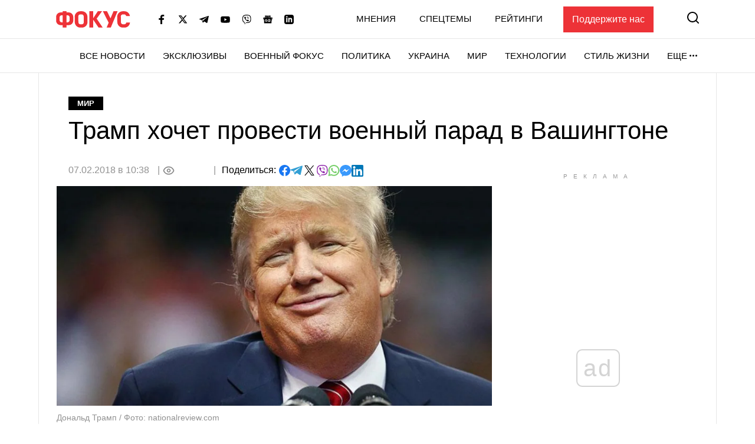

--- FILE ---
content_type: text/html; charset=utf-8
request_url: https://www.google.com/recaptcha/api2/aframe
body_size: 267
content:
<!DOCTYPE HTML><html><head><meta http-equiv="content-type" content="text/html; charset=UTF-8"></head><body><script nonce="Em2E9Rolb-_zV48TDpmULA">/** Anti-fraud and anti-abuse applications only. See google.com/recaptcha */ try{var clients={'sodar':'https://pagead2.googlesyndication.com/pagead/sodar?'};window.addEventListener("message",function(a){try{if(a.source===window.parent){var b=JSON.parse(a.data);var c=clients[b['id']];if(c){var d=document.createElement('img');d.src=c+b['params']+'&rc='+(localStorage.getItem("rc::a")?sessionStorage.getItem("rc::b"):"");window.document.body.appendChild(d);sessionStorage.setItem("rc::e",parseInt(sessionStorage.getItem("rc::e")||0)+1);localStorage.setItem("rc::h",'1768931084304');}}}catch(b){}});window.parent.postMessage("_grecaptcha_ready", "*");}catch(b){}</script></body></html>

--- FILE ---
content_type: application/javascript; charset=utf-8
request_url: https://fundingchoicesmessages.google.com/f/AGSKWxWPbWSJo0oxRwe2UA4X0319H8DfYfPDeHmZc40sFu7J4QBLtMupbqUqvCZ8IWk3jLX93lfN9tKRvpekGCczNsgpT-X8c0X_S7y7YhDB9pHfG-Kq9eXckySQHnKPdZLL_SR1mnUA6MUXAvQzNFxKQl3dsrxQyVXmjBD3TD-LxWe8H7XGJVwmWiIbJXNT/_/300x250px_/ads/xtcore./adgear1-vidtudu.com.ads4-
body_size: -1290
content:
window['8e89b679-b65b-4930-9fa2-c6243b340001'] = true;